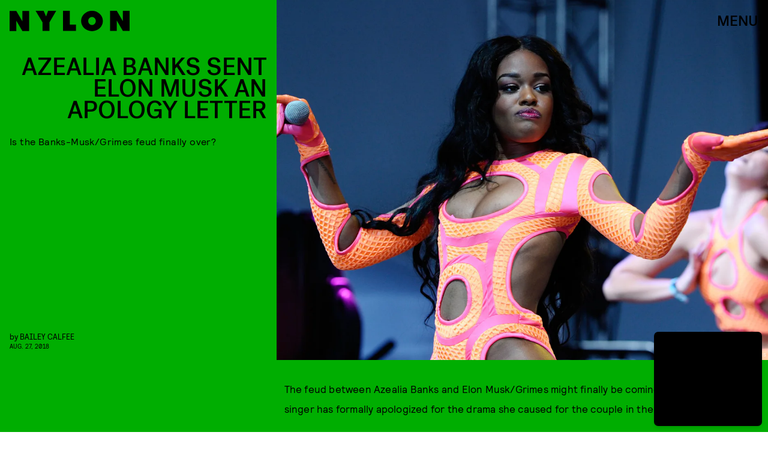

--- FILE ---
content_type: text/html; charset=utf-8
request_url: https://www.google.com/recaptcha/api2/aframe
body_size: 268
content:
<!DOCTYPE HTML><html><head><meta http-equiv="content-type" content="text/html; charset=UTF-8"></head><body><script nonce="H-s92liJBSbb-6zuGXEqwA">/** Anti-fraud and anti-abuse applications only. See google.com/recaptcha */ try{var clients={'sodar':'https://pagead2.googlesyndication.com/pagead/sodar?'};window.addEventListener("message",function(a){try{if(a.source===window.parent){var b=JSON.parse(a.data);var c=clients[b['id']];if(c){var d=document.createElement('img');d.src=c+b['params']+'&rc='+(localStorage.getItem("rc::a")?sessionStorage.getItem("rc::b"):"");window.document.body.appendChild(d);sessionStorage.setItem("rc::e",parseInt(sessionStorage.getItem("rc::e")||0)+1);localStorage.setItem("rc::h",'1769421580716');}}}catch(b){}});window.parent.postMessage("_grecaptcha_ready", "*");}catch(b){}</script></body></html>